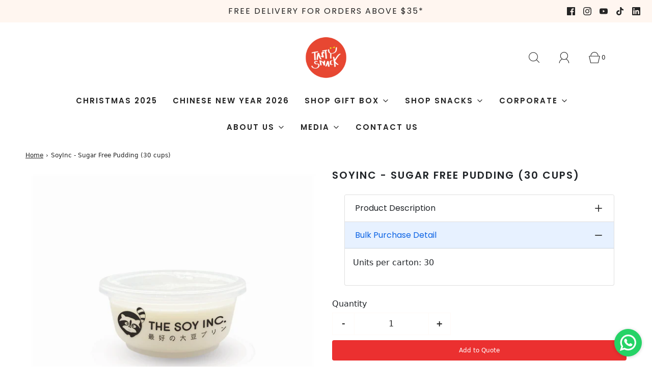

--- FILE ---
content_type: text/css
request_url: https://www.tastysnack.asia/cdn/shop/t/41/assets/custom.css?v=181062567676874354011678175535
body_size: -724
content:
header#search_header h2{display:none!important}.template-search #search-page-form{color:var(--color-primary);text-align:center;display:inline-block;width:100%;margin-top:-4rem}
/*# sourceMappingURL=/cdn/shop/t/41/assets/custom.css.map?v=181062567676874354011678175535 */
